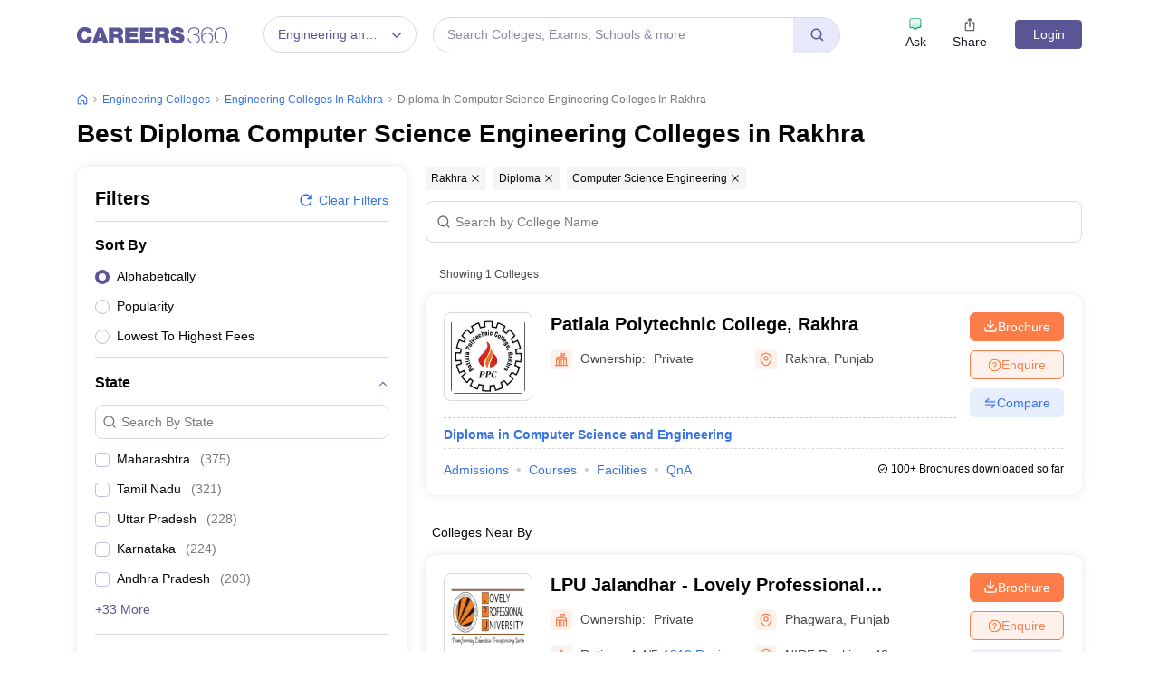

--- FILE ---
content_type: text/html; charset=UTF-8
request_url: https://geolocation-db.com/json/
body_size: 69
content:
{"country_code":"US","country_name":"United States","city":null,"postal":null,"latitude":37.751,"longitude":-97.822,"IPv4":"18.190.157.155","state":null}

--- FILE ---
content_type: text/html; charset=utf-8
request_url: https://www.google.com/recaptcha/api2/aframe
body_size: 183
content:
<!DOCTYPE HTML><html><head><meta http-equiv="content-type" content="text/html; charset=UTF-8"></head><body><script nonce="Ny34watgIA1YtN_XQJflQQ">/** Anti-fraud and anti-abuse applications only. See google.com/recaptcha */ try{var clients={'sodar':'https://pagead2.googlesyndication.com/pagead/sodar?'};window.addEventListener("message",function(a){try{if(a.source===window.parent){var b=JSON.parse(a.data);var c=clients[b['id']];if(c){var d=document.createElement('img');d.src=c+b['params']+'&rc='+(localStorage.getItem("rc::a")?sessionStorage.getItem("rc::b"):"");window.document.body.appendChild(d);sessionStorage.setItem("rc::e",parseInt(sessionStorage.getItem("rc::e")||0)+1);localStorage.setItem("rc::h",'1769631692288');}}}catch(b){}});window.parent.postMessage("_grecaptcha_ready", "*");}catch(b){}</script></body></html>

--- FILE ---
content_type: application/javascript
request_url: https://cnextassets.careers360.com/frontend/_react/pages-colleges-collegeListing.770f4df11f98cba29296.chunk.js
body_size: 15006
content:
"use strict";(self.__LOADABLE_LOADED_CHUNKS__=self.__LOADABLE_LOADED_CHUNKS__||[]).push([["pages-colleges-collegeListing"],{19817:(e,l,t)=>{t.d(l,{A:()=>X});var a=t(37953),n=t(20743),i=t(28876);const o=t.p+"assets/adBanner.jpg",r=t.p+"assets/adBannerWap.jpg";var s,c=t(78083),u=t(69904),d=t(34088),m=t(72745),g=t(26012),v=t(13450),p=t(88494),f=t(16234),_=t(70341),h=t(7923),E=t(65941),b=t(76020),y=t(63020),w=t(38485),L=t(95677),N=t(93370),S=t(29091),k=t(57127),C=t(88741),P=t(74126),F=(t(86219),t(71601)),D=t(62202),A=t(87074),q=t(84359),T=t(95767),O=t(64690),R=t(7258),I=t(83470),j=t(64062),x=t(45531),H=t(15398),G=t(64012),M=t(87331),B=t(11591),V=t(80880);function U(e,l){var t=Object.keys(e);if(Object.getOwnPropertySymbols){var a=Object.getOwnPropertySymbols(e);l&&(a=a.filter(function(l){return Object.getOwnPropertyDescriptor(e,l).enumerable})),t.push.apply(t,a)}return t}function z(e){for(var l=1;l<arguments.length;l++){var t=null!=arguments[l]?arguments[l]:{};l%2?U(Object(t),!0).forEach(function(l){W(e,l,t[l])}):Object.getOwnPropertyDescriptors?Object.defineProperties(e,Object.getOwnPropertyDescriptors(t)):U(Object(t)).forEach(function(l){Object.defineProperty(e,l,Object.getOwnPropertyDescriptor(t,l))})}return e}function W(e,l,t){return(l=function(e){var l=function(e,l){if("object"!=typeof e||!e)return e;var t=e[Symbol.toPrimitive];if(void 0!==t){var a=t.call(e,l||"default");if("object"!=typeof a)return a;throw new TypeError("@@toPrimitive must return a primitive value.")}return("string"===l?String:Number)(e)}(e,"string");return"symbol"==typeof l?l:l+""}(l))in e?Object.defineProperty(e,l,{value:t,enumerable:!0,configurable:!0,writable:!0}):e[l]=t,e}function $(e){var l,t,s,U,W,$,K,X,Q,J,Y,Z,ee,le,te,ae,ne,ie,oe,re,se,ce,ue,de,me,ge,ve,pe,[fe,_e]=(0,a.useState)(!1),[he,Ee]=(0,a.useState)(null!==(l=null===(t=e._querryParams)||void 0===t?void 0:t.q)&&void 0!==l?l:""),be=(0,a.useRef)(),[ye,we]=(0,a.useState)(!1),{loading:Le,collegesList:Ne,collegesSource:Se,error:ke,gallery:Ce,RecommendedCollegesLoading:Pe,brochureRecommendedColleges:Fe,addBuddyEnquireDataResponse:De,stateCities:Ae,faqData:qe}=(0,d.d4)(e=>e.collegeListingDetails),{user:Te,user_error:Oe}=(0,d.d4)(e=>e.userData),[Re,Ie]=(0,a.useState)(e.collegesList),[je,xe]=(0,a.useState)({}),[He,Ge]=(0,a.useState)({}),[Me,Be]=((0,d.d4)(e=>null==e?void 0:e.adbuddyData),(0,a.useState)(!1)),[Ve,Ue]=(0,a.useState)(!1),[ze,We]=(0,a.useState)(!1),[$e,Ke]=(0,a.useState)(e.showSubDomain),[Xe,Qe]=(0,a.useState)(10),[Je,Ye]=(0,a.useState)(""),[Ze,el]=(0,a.useState)(!1),[ll,tl]=(0,a.useState)(!1),al=(0,a.useRef)(null),nl=(0,a.useRef)(null),il=(0,d.wA)(),[ol,rl]=(0,a.useState)(!1),[sl,cl]=(0,a.useState)(30-(null==Re||null===(s=Re.listing)||void 0===s?void 0:s.length)),ul=new D.A,dl=Array.isArray(null==Re?void 0:Re.featured_colleges)?null===(U=[...null==Re?void 0:Re.featured_colleges])||void 0===U?void 0:U.sort((e,l)=>e.position-l.position):[],[ml,gl]=(0,a.useState)(!1),[vl,pl]=(0,a.useState)(!1),fl=(0,N.zy)(),[_l,hl]=(0,a.useState)(null),{_domainName:El,_domain:bl,requestUserAgent:yl,_deviceType:wl}=(0,d.d4)(e=>null==e?void 0:e.serverSideData),[Ll,Nl]=(0,a.useState)(!1),[Sl,kl]=(0,a.useState)("undefined"!=typeof navigator&&null!==(W=navigator)&&void 0!==W&&null!==(W=W.userAgent)&&void 0!==W&&null!==(W=W.toLowerCase())&&void 0!==W&&W.includes("mobile")?"mobile":"desktop"),Cl=(0,d.d4)(e=>{var l;return null==e||null===(l=e.serverSideData)||void 0===l?void 0:l.urlCheckForApp}),{user:Pl}=(0,d.d4)(e=>e.userData),Fl=Cl?"app":"desktop"==Sl?"Web":"Mobile";(0,a.useEffect)(()=>{var l,t,a="undefined"!=typeof window?new URL(window.location.href).origin+new URL(window.location.href).pathname:"";if(null!==(l=e._pageParams)&&void 0!==l&&null!==(l=l.stream)&&void 0!==l&&l.split(",")[0]&&Fl&&(null!=Pl&&null!==(t=Pl.data)&&void 0!==t&&t.id||Oe)){var n,i,o,r={page_type:"facet_pages",domain_id:(null===(n=e._pageParams)||void 0===n||null===(n=n.stream)||void 0===n?void 0:n.split(",")[0])||17,device_type:Fl,entity_url:a,visitor_id:ul.get("user-visitor-key")};if(null!=Pl&&null!==(i=Pl.data)&&void 0!==i&&i.id)r.user_id=(null==Pl||null===(o=Pl.data)||void 0===o?void 0:o.id)||(null==Pl?void 0:Pl.id);il((0,V.tz)(r))}},[null===($=e._pageParams)||void 0===$||null===($=$.stream)||void 0===$?void 0:$.split(",")[0],Fl,null==Pl||null===(K=Pl.data)||void 0===K?void 0:K.id,Oe]);var Dl,Al,[ql,Tl]=(0,a.useState)((Al=[],null!=e&&null!==(Dl=e.collegesFiltersList)&&void 0!==Dl&&Dl.fee&&0===(null==Al?void 0:Al.length)&&f.ll.forEach((l,t)=>{var a,n,i,o,r;0!==t?(null==e||null===(i=e.collegesFiltersList)||void 0===i||null===(i=i.fee)||void 0===i?void 0:i.min)<f.ll[t-1].value&&f.ll[t-1].value<(null==e||null===(o=e.collegesFiltersList)||void 0===o||null===(o=o.fee)||void 0===o?void 0:o.max)&&(void 0===l.value?(l.value=null==e||null===(r=e.collegesFiltersList)||void 0===r||null===(r=r.fee)||void 0===r?void 0:r.max,Al.push(l)):Al.push(l)):null!==(null==e||null===(a=e.collegesFiltersList)||void 0===a||null===(a=a.fee)||void 0===a?void 0:a.min)&&f.ll[0].value>=(null==e||null===(n=e.collegesFiltersList)||void 0===n||null===(n=n.fee)||void 0===n?void 0:n.min)&&Al.push(l)}),Al)),Ol=()=>{var l,t,a={},n=z({},e._querryParams);(Object.keys(e._pageParams).forEach(l=>{var t,i,o,r,s,c,u;"fee"===l?s=null===(c=e._pageParams[l])||void 0===c?void 0:c.split(",").map(e=>e===f.Xh?e:Number(e)):s=null==Array?void 0:Array.from(null===(u=e._pageParams[l])||void 0===u?void 0:u.split(","),Number);var d,m,g="fee"==l?ql:e.collegesFiltersList&&e.collegesFiltersList[l];(a[l]=null==g?void 0:g.filter(e=>{var l;return null===(l=s)||void 0===l?void 0:l.includes(e.id)}),n[l]=null===(t=a[l])||void 0===t||null===(t=t.map(e=>e.id))||void 0===t?void 0:t.join(","),null!==(i=e._querryParams)&&void 0!==i&&i.page)&&(n.page=null===(d=e._querryParams)||void 0===d?void 0:d.page);null!==(o=e._querryParams)&&void 0!==o&&o.fee&&""===n.fee&&(n.fee=null===(m=e._querryParams)||void 0===m?void 0:m.fee);null!==(r=e._querryParams)&&void 0!==r&&r.fee_upto&&(n.fee_upto="1")}),null!==(l=e._querryParams)&&void 0!==l&&l.sort_by||a.sort_by)||(a.sort_by=null===(t=e.collegesFiltersList)||void 0===t||null===(t=t.sort_by)||void 0===t?void 0:t.find(e=>!0===e.is_selected));return[a,n]},[Rl,Il]=(0,a.useState)(Ol()[0]),[jl,xl]=(0,a.useState)(Ol()[1]),Hl=(()=>{var l,t=[];if(Rl)for(var a in Rl){var n,i;if("sort_by"!==a&&"entity_type"!==a&&null!==Rl[a]&&""!==Rl[a])if($e){if((null===(n=Rl[a])||void 0===n?void 0:n.length)>0)for(var o of Rl[a]){var r=z({},o);r.type=a,t.push(r)}}else if("stream"!==a)if((null===(i=Rl[a])||void 0===i?void 0:i.length)>0)for(var s of Rl[a]){var c=z({},s);c.type=a,t.push(c)}}if(null===Rl.fee||0==(null===(l=Rl.fee)||void 0===l?void 0:l.length)){var u,d,m,g="upto "+(0,w.FX)(null===(u=e._querryParams)||void 0===u?void 0:u.fee),v={id:null===(d=e._querryParams)||void 0===d?void 0:d.fee,label:g,value:null===(m=e._querryParams)||void 0===m?void 0:m.fee,type:"fee"};t.push(v)}return t})();(0,a.useEffect)(()=>{if(Ze&&!Te){var l,t,a,n=new Date;if(e.setIsModalOpen(!0),"Brochure"===(null==Ze?void 0:Ze.btnType))(0,w.$m)("Login","login_signup","on-load","college_brochure_"),e.setDestination("".concat(null===(l=window.location)||void 0===l?void 0:l.pathname,"?action=brochure_college_clicked_tuple_").concat(null==Ze?void 0:Ze.college_id,"-college_listing_widget&position=brochure_college_clicked_tuple_").concat(null==Ze?void 0:Ze.college_id,"&ici=college_listing_tuple_college_brochure_").concat(null!==(t=null==El||null===(a=El.split(" "))||void 0===a?void 0:a.join("_"))&&void 0!==t?t:"careers360")),e.setClickLocation("college_brochure");else if("Enquire"===(null==Ze?void 0:Ze.btnType)){var i,o,r;(0,w.$m)("Login","login_signup","on-load","college_enquire_"),e.setDestination("".concat(null===(i=window.location)||void 0===i?void 0:i.pathname,"?action=enquire_").concat(null==Ze?void 0:Ze.college_id,"&position=enquire_college_listing_tuple_").concat(null==Ze?void 0:Ze.college_id,"&ici=college_listing_tuple_college_enquire_").concat(null!==(o=null==El||null===(r=El.split(" "))||void 0===r?void 0:r.join("_"))&&void 0!==o?o:"careers360")),e.setClickLocation("college_enquire")}ul.set("COLLEGE_CTA",Ze,{path:"/",domain:window.location.hostname,expires:new Date(n.setDate(n.getDate()+7)),sameSite:"Lax"})}else if(!Ze&&Te){ul.get("COLLEGE_CTA")&&ul.remove("COLLEGE_CTA",{path:"/",domain:window.location.hostname})}},[Ze]),(0,a.useEffect)(()=>{var e=ul.get("COLLEGE_CTA");Te&&e&&el(e)},[Te]),(0,a.useEffect)(()=>{if(Re){var l,t;il((0,y.xu)());var a=[...null==Re?void 0:Re.listing,...null==Re?void 0:Re.near_by_college];Array.isArray(null==Re?void 0:Re.featured_colleges)&&(a=[...a,...null==Re?void 0:Re.featured_colleges]);var n=[];null===(l=a)||void 0===l||l.forEach(e=>{n.push(e.college_id)});var i={inventory_type:"single_apply_button",entity_type:"college_ranking"};i.college_ids=null==n?void 0:n.join(","),i.multi_check=1,i.adm_domain_id=(null===(t=e._pageParams)||void 0===t||null===(t=t.stream)||void 0===t?void 0:t.split(",")[0])||17,i.utm_source="Article",i.utm_medium="embedded-form",i.action_location="Pos_2sasas";"".concat(e.host,"/inventories")}},[Re]),(0,a.useEffect)(()=>{var e;return kl("undefined"!=typeof navigator&&null!==(e=navigator)&&void 0!==e&&null!==(e=e.userAgent)&&void 0!==e&&null!==(e=e.toLowerCase())&&void 0!==e&&e.includes("mobile")?"mobile":"desktop"),document.addEventListener("click",Gl,!0),()=>{document.removeEventListener("click",Gl,!0)}});var Gl=e=>{if(al.current&&al.current.contains(e.target))return We(!ze);if(nl.current&&!nl.current.contains(e.target)){if(!ml)return We(!1);if(pl(!0),ze){var l=document.getElementById("pop_".concat(ze));if(l){var t,a,n=null==l?void 0:l.getBoundingClientRect(),i=(null==n?void 0:n.top)+(null===(t=window)||void 0===t?void 0:t.pageYOffset)-80;null===(a=window)||void 0===a||a.scrollTo(0,i)}}}};(0,a.useEffect)(()=>{var l;if(e.collegesList&&!Ne)Ie(e.collegesList),cl(30-(null===(l=e.collegesList)||void 0===l||null===(l=l.listing)||void 0===l?void 0:l.length));else if(Ne){var t;Ie(Ne),cl(30-(null==Ne||null===(t=Ne.listing)||void 0===t?void 0:t.length))}},[e.collegesList||Ne]),(0,a.useEffect)(()=>{if(Me&&null!=Se&&Se.source)if("clear"!==Me){var e,l,t=(0,w.AW)(null==Se?void 0:Se.source);null===(e=Object.keys(t))||void 0===e||e.forEach(e=>{var l,a;(null===(l=jl[e])||void 0===l||null===(l=l.split(","))||void 0===l?void 0:l.length)>0&&(jl[e]=null===(a=jl[e])||void 0===a?void 0:a.split(",").filter(l=>l!=t[e]).join(","),null!=jl[e]&&""!=jl[e]||delete jl[e])});var a=(null===(l=Object.entries(jl))||void 0===l?void 0:l.length)>0?"?"+new URLSearchParams(jl).toString():"";window.location.href=window.location.origin+"/"+Se.alias+a}else"clear"===Me&&(window.location.href=window.location.origin+"/"+Se.alias)},[Me&&Se]),(0,a.useEffect)(()=>{var l,t;null===Rl.fee||0==(null===(l=Rl.fee)||void 0===l?void 0:l.length)?Ye(null===(t=e._querryParams)||void 0===t?void 0:t.fee):Ye("")},[]),(0,a.useEffect)(()=>{if(Ae&&_l){var l,t,a,n=z({},e._pageParams),i=z({},jl);i.page&&delete i.page;var o=z({},e._sourceParams),r=null===(l=z({},n))||void 0===l||null===(l=l.city)||void 0===l||null===(l=l.split(","))||void 0===l||null===(l=l.filter(e=>{var l;return!(null!=Ae&&null!==(l=Ae.city_id)&&void 0!==l&&l.includes(parseInt(e)))}))||void 0===l?void 0:l.join(","),s=null===(t=z({},n))||void 0===t||null===(t=t.state)||void 0===t||null===(t=t.split(","))||void 0===t||null===(t=t.filter(e=>e!=(null==Ae?void 0:Ae.state_id[0])))||void 0===t?void 0:t.join(",");if(null!=Ae&&null!==(a=Ae.city_id)&&void 0!==a&&a.includes(parseInt(null==o?void 0:o.city))){var c=z({},_l);c.name="city";var u={id:parseInt(o.city)};c.option=u;var d=z(z({},i),{},{state:""===s?void 0:s,city:""===r?void 0:r});d.state||delete d.state,Bl(c,z(z({},n),{},{state:""===s?void 0:s,city:""===r?void 0:r}),d)}else if(""===r||void 0===r){var m=z({},i);delete m.city,Bl(_l,z(z({},n),{},{city:void 0}),m)}else Bl(_l,z(z({},n),{},{city:r}),z(z({},i),{},{city:r}))}},[Ae&&_l]),(0,a.useEffect)(()=>{if(null!=fl&&fl.search&&jl){var l,t,a,n=(0,w.BK)(null==fl||null===(l=fl.search)||void 0===l?void 0:l.replace("?","/")),i=z({},e._querryParams);null!=n&&n.ici&&null!=n&&n.icn&&null!=n&&n.inline_type&&(i=z(z({},e._querryParams),{},{ici:null==n?void 0:n.ici,icn:null==n?void 0:n.icn,inline_type:null==n?void 0:n.inline_type}));var o={},r=z({},e._sourceParams);null===(t=Object.keys(jl))||void 0===t||t.forEach(e=>{var l;(null!=jl&&jl[e]&&(o[e]=jl[e]),""!==r[e]&&o[e])&&(o[e]=null===(l=o[e])||void 0===l||null===(l=l.split(","))||void 0===l||null===(l=l.filter(l=>l!==r[e]))||void 0===l?void 0:l.join(","),""===o[e]&&delete o[e])}),null===(a=Object.keys(i))||void 0===a||a.forEach(e=>{var l,t;null!==f.iV&&void 0!==f.iV&&f.iV.find(l=>(null==l?void 0:l.value)!==e)&&"sort_by"!==e&&("undefined"!=(null===(l=i)||void 0===l?void 0:l[e])&&(o[e]=null===(t=i)||void 0===t?void 0:t[e]))}),null!=jl&&jl.fee_upto&&(o.fee_upto=1),window.history.replaceState(null==fl?void 0:fl.pathname,"",(null==fl?void 0:fl.pathname)+"?"+new URLSearchParams(o).toString())}},[]);var Ml=(0,a.useMemo)(()=>(0,w.sg)(l=>{var t=()=>{il((0,y.MJ)()),Ee(l);var{_querryParams:t,_pageParams:a}=e,n=z({},t);null==n||delete n.sort_by;var i="".concat(window.location.origin).concat(window.location.pathname),o=new URLSearchParams(n).toString()?"".concat(i,"?").concat(new URLSearchParams(n)):i,r=z(z({},a),{},{url:o,q:l});(""===l||(null==l?void 0:l.length)>2)&&il((0,y.DP)(r)),Nl(!0),(0,w.$m)("College listing Search","college listing search",""!==l?"click":"cross","colleges-listing-search")};"requestIdleCallback"in window?requestIdleCallback(t,{timeout:200}):setTimeout(t,50)},1e3),[il,e._querryParams,e._pageParams,Ee,Nl,w.$m]);(0,a.useEffect)(()=>{if(Ll){for(var l,t,a,n,i,o=null==Te||null===(l=Te.data)||void 0===l?void 0:l.id,r=[],s=null==Ne||null===(t=Ne.listing)||void 0===t?void 0:t.length,c=0;c<s;c++){var u;r.push(null==Ne||null===(u=Ne.listing[c])||void 0===u?void 0:u.college_id)}r=null!==(a=r)&&void 0!==a&&a.length?null===(n=r)||void 0===n?void 0:n.toString():"",null!=Ne&&null!==(i=Ne.listing)&&void 0!==i&&i.length&&il((0,O.Lf)(z(z({},o&&{uid:o}),{},{entity_type:"college",utm_source:"College Listing",i_utm_source:"College Listing",adm_domain_id:e.subDomainId,domain:e.subDomain,entity_type:"college_ranking",college_ids:r,utm_medium:"College Tuple",inventory_type:"single_apply_button",action_location:"Listing",featured:1})))}return()=>{il((0,R.lR)())}},[Ne]);var Bl=(l,t,a)=>{var n=z({},e._sourceParams),i=null!=t?t:z({},e._pageParams),o=null!=a?a:z({},jl);if(o.page&&delete o.page,n[l.name]&&n[l.name]==l.option.id){var r,s;i[l.name]=null===(r=i[l.name])||void 0===r||null===(r=r.split(","))||void 0===r||null===(r=r.filter(e=>e!=l.option.id))||void 0===r?void 0:r.join(","),o[l.name]=null===(s=o[l.name])||void 0===s||null===(s=s.split(","))||void 0===s||null===(s=s.filter(e=>parseInt(e)!=l.option.id))||void 0===s?void 0:s.join(),delete i.sort_by,Object.keys(n).forEach(e=>{var l;n[e]=void 0===i[e]?"":null===(l=i[e])||void 0===l?void 0:l.split(",")[0]});var c={url:window.location.href.split("colleges/")[0]+"colleges/"+new URLSearchParams(n).toString(),type:"source",page:"facet"};"www"===bl&&(c.stream="18"),xl(o),il((0,y.ms)(c)),Be(!0)}else{var u,d,m;o[l.name]=null===(u=o[l.name])||void 0===u||null===(u=u.split(","))||void 0===u||null===(u=u.filter(e=>parseInt(e)!=l.option.id))||void 0===u?void 0:u.join(),null===(d=Object.keys(o))||void 0===d||d.forEach(e=>{""==o[e]&&delete o[e]});var g=(null===(m=Object.entries(o))||void 0===m?void 0:m.length)>0?"?"+new URLSearchParams(o).toString():"";window.location.href=window.location.origin+window.location.pathname+g}},Vl=(l,t,a,n)=>{var i,o;null!=a&&a.name&&(null===(i=dataLayer)||void 0===i||i.push({event:"frfilter",filterType:null==a?void 0:a.name,filterValue:(null==t||null===(o=t[0])||void 0===o?void 0:o.label)||(null==t?void 0:t.label),pageName:"Facet Page",sectionName:"filter_section"}));if(n)(l=>{var t,a=z({},e._pageParams);delete a.stream,delete a.sort_by;var n=(null===(t=Object.entries(a))||void 0===t?void 0:t.length)>0?"?"+new URLSearchParams(a).toString():"";window.location.href=l.listingUrl+n})(t);else if(rl(!0),window.scrollTo({top:50,behavior:"smooth"}),"Clear"!==l&&(0,w.$m)("Values of facet","college-listing",a.name,t.value||a.option.value),"Clear"===l)(()=>{var l=z({},e._sourceParams),t=z({},e._pageParams);Object.keys(t).forEach(e=>{"stream"!==e&&"entity_type"!==e&&delete t[e],t.entity_type&&delete t.stream}),Object.keys(l).forEach(e=>{void 0===t[e]&&(l[e]="")});var a={url:window.location.href.split("colleges/")[0]+"colleges/"+new URLSearchParams(l).toString(),type:"source",page:"facet"};"www"===bl&&(a.stream="18"),il((0,y.ms)(a)),Be("clear")})();else if(null==a.option)((l,t)=>{var a=z({},jl);t.fee_upto?a.fee_upto=1:"fee"===(null==l?void 0:l.name)&&delete a.fee_upto,a.page&&delete a.page;var n=z({},e._sourceParams);if(a[l.name]==t.id)delete a[l.name];else if(void 0!==n[l.name]&&""!==n[l.name]){n[l.name]=t.id,delete a[l.name];var i={url:window.location.href.split("colleges/")[0]+"colleges/"+new URLSearchParams(n).toString(),type:"source",page:"facet"};"www"===bl&&(i.stream="18"),xl(a),il((0,y.ms)(i)),Be(!0)}else a[l.name]=t.id;if(new URLSearchParams(a).toString()){var o=window.location.pathname+"?"+new URLSearchParams(a).toString();window.location.href=window.location.origin+o}else window.location.href=window.location.origin+window.location.pathname})(a,t);else if("select-option"===a.action)(e=>{var l=z({},jl);l.page&&delete l.page,l[e.name]=void 0===l[e.name]||""===l[e.name]?e.option.id:l[e.name]+","+e.option.id;var t=window.location.pathname+"?"+new URLSearchParams(l).toString();window.location.href=window.location.origin+t})(a);else{var r;if("state"===a.name)il((0,y.Gd)({state:null==a||null===(r=a.option)||void 0===r?void 0:r.id})),hl(a);else Bl(a)}},Ul=l=>{var t,o,r=Math.floor((null==Re||null===(t=Re.listing)||void 0===t?void 0:t.length)/4);(null==Re||null===(o=Re.listing)||void 0===o?void 0:o.length)%4==0&&r>0&&(r-=1),r=Math.min(r,6);var s=Object.values((null==Re?void 0:Re.inline_filters)||{}).filter(e=>Array.isArray(e)&&e.length>0).length,c=4*Math.min(r,s);return a.createElement(a.Fragment,null,null==l?void 0:l.map((t,o)=>{var r,s,u,d,m,g,v,p;return a.createElement("div",{key:o,id:"college-list"},(e=>{if(e>0&&e/4===Math.floor(e/4)){var l=null===f.W4||void 0===f.W4?void 0:f.W4.filter(e=>{var l;return null==Re||null===(l=Re.inline_filters)||void 0===l?void 0:l[e.value]}),t=l[e/4-1]&&l[e/4-1],n=null==Re?void 0:Re.inline_filters[null==t?void 0:t.value];if((null==n?void 0:n.length)>0)return a.createElement(i.A,{inlineFilterList:n,title:null==t?void 0:t.label,popupValue:null==t?void 0:t.value,setFilterPopup:We,icn:"college_list_page",ici:"college_list_inline_filter",filterClassName:"college-filter-block",pageName:"Facet Page"})}})(o),a.createElement(n.A,{collegeDetails:t,key:o,count:o,isCollegeList:e.isCollegeList,setbrochureopen:el,setShowGallery:we,deviceType:e.deviceType,addBuddyData:De,host:e.host,adm_domain_id:(null===(r=e._pageParams)||void 0===r||null===(r=r.stream)||void 0===r?void 0:r.split(",")[0])||17}),4==o&&a.createElement(B.A,{device:Cl?"app":"desktop"==Sl?"Web":"Mobile",domainId:(null===(s=e._pageParams)||void 0===s||null===(s=s.stream)||void 0===s?void 0:s.split(",")[0])||17,setIsModalOpen:e.setIsModalOpen,login:e.isModalOpen,destination:e.destination,clickLocation:e.clickLocation,setClickLocation:l=>e.setClickLocation(l),setDestination:l=>e.setDestination(l),limit:5,offset:0,page_type:"facet_pages"}),o===c&&c>1&&4!=c&&a.createElement(B.A,{device:Cl?"app":"desktop"==Sl?"Web":"Mobile",domainId:(null===(u=e._pageParams)||void 0===u||null===(u=u.stream)||void 0===u?void 0:u.split(",")[0])||17,setIsModalOpen:e.setIsModalOpen,login:e.isModalOpen,destination:e.destination,clickLocation:e.clickLocation,setClickLocation:l=>e.setClickLocation(l),setDestination:l=>e.setDestination(l),limit:5,offset:5,page_type:"facet_pages"}),l.length>9&&(null===(d=e.seoTags)||void 0===d?void 0:d.description)&&!((null===(m=e._querryParams)||void 0===m?void 0:m.page)>1)&&!yl&&(2===o||o>2&&(o-2)%4==0)&&(null==qe||null===(g=qe.faqs_tuple_block)||void 0===g||null===(g=g[Math.floor((o-2)/4)])||void 0===g?void 0:g.length)&&a.createElement("div",{className:"faq_padd_right"},a.createElement(H.A,{icon:G,heading:"Commonly Asked Questions",data:(null==qe||null===(v=qe.faqs_tuple_block)||void 0===v?void 0:v[Math.floor((o-2)/4)])||[],subHeading:null==e||null===(p=e.seoTags)||void 0===p?void 0:p.h1_tag})))}))},zl=()=>a.createElement(a.Fragment,null,a.createElement("span",{className:"search_icon"},a.createElement(_.CKj,null)),a.createElement("input",{ref:be,type:"text",name:"search-form",id:"search-form",className:"search_input",placeholder:"Search by College Name",value:he,onChange:e=>{Ee(e.target.value),Ml(e.target.value)}}),he&&a.createElement("button",{className:"clear-button",onClick:()=>{Ee(""),Ml(""),be.current&&(be.current.value="")},"aria-label":"Clear search"},a.createElement(p.j55,null))),[Wl,$l]=(0,a.useState)(""),{coursesList:Kl}=(0,d.d4)(e=>null==e?void 0:e.collegeListingDetails);(0,a.useEffect)(()=>{Kl&&He&&(null==Kl||Kl.map(e=>{var l,t=null===(l=e.options)||void 0===l?void 0:l.filter(e=>e===He);(null==t?void 0:t.length)>0&&$l(null==e?void 0:e.label)}))},[He]);var Xl=((null==Re||null===(X=Re.listing)||void 0===X?void 0:X.length)>0||(null==Re||null===(Q=Re.near_by_college)||void 0===Q?void 0:Q.length)>0)&&(null==Re||null===(J=Re.pagination)||void 0===J?void 0:J.total_page)>1,Ql=(0,d.d4)(e=>{var l;return null==e||null===(l=e.commonData)||void 0===l?void 0:l.hideFloaterIcons});return a.createElement("div",{className:"".concat(ol?"pe-none opacity-50":void 0)},ol&&a.createElement(A.A,null),a.createElement(b.A,null,"www"==bl&&"dehradun-colleges-fctp"==(null==fl||null===(Y=fl.pathname)||void 0===Y?void 0:Y.split("/")[2])&&a.createElement(a.Fragment,null,a.createElement("div",{className:"adbuddy_banner_dehradun_wap"},a.createElement("a",{href:"https://admission.dolphininstitute.in/?utm_source=careers360",target:"_blank"},a.createElement("img",{src:r,alt:"banner.jpg"}))),a.createElement("div",{className:"adbuddy_banner_dehradun"},a.createElement("a",{href:"https://admission.dolphininstitute.in/?utm_source=careers360",target:"_blank"},a.createElement("img",{src:o,alt:"banner.jpg"})))),a.createElement("div",{className:"common_shadow header_content_part"},a.createElement(g.A,{breadcrumbDetails:null===(Z=e.seoTags)||void 0===Z?void 0:Z.breadcrumb}),(null===(ee=e.seoTags)||void 0===ee?void 0:ee.h1_tag)&&a.createElement(m.A,{description:null===(le=e.seoTags)||void 0===le?void 0:le.description,querryParams:e._querryParams,h1:null===(te=e.seoTags)||void 0===te?void 0:te.h1_tag,requestUserAgent:yl,seoTags:e.seoTags}))),yl&&a.createElement("div",{style:{minHeight:"400px"}}),!yl&&(null==dl?void 0:dl.length)>0&&a.createElement(v.A,{featuredColleges:dl,addBuddyData:De,adm_domain_id:(null===(ae=e._pageParams)||void 0===ae||null===(ae=ae.stream)||void 0===ae?void 0:ae.split(",")[0])||17,setbrochureopen:el,host:e.host,pageType:"College Listing",pageName:"Facet Page"}),a.createElement(b.A,null,a.createElement("div",{className:"search_wrapper".concat(" ","search_block"," d-block d-md-none")},zl())),a.createElement("div",{id:"card_tuples"},a.createElement(b.A,null,a.createElement(h.A,{className:"justify-content-center"},a.createElement(E.A,{lg:4,className:"d-none d-lg-block desktop_left_side"},e.collegesFiltersList&&Rl&&a.createElement(u.A,{collegeFacetParams:!0,onSubmit:Vl,initialValues:Rl,collegesFiltersList:e.collegesFiltersList,showSubDomain:$e,feeFilterList:ql,feeInputValue:Je,setFeeInputValue:Ye,filterPopup:ze,setFilterPopup:We,setfilterPopupChanges:gl,showPopupAfterScroll:vl,triggerRef:al,nodeRef:nl,setShowPopupAfterScroll:pl}),a.createElement(q.A,{dfp:f.i5.collegePredictor})),a.createElement(E.A,{lg:9,className:"desktop_right_side college-listing-cloud-card"},a.createElement(T.A,{cloudTags:Hl,paramData:z({},e._pageParams),querryParam:z({},jl),sourceParam:z({},e._sourceParams),setFilterClickLoader:rl}),a.createElement("div",{className:"search_wrapper".concat(" ","search_block"," d-none d-md-block")},zl()),null!=Re&&Re.total_records?a.createElement(b.A,null,a.createElement("div",{className:"total-no-of-colleges"},a.createElement("span",{className:""},"Showing ",Re.total_records," Colleges"))):a.createElement(a.Fragment,null),Le?a.createElement(S.A,null):a.createElement(a.Fragment,null,Ul(null==Re?void 0:Re.listing),(null==Re||null===(ne=Re.near_by_college)||void 0===ne?void 0:ne.length)>0&&a.createElement("div",{className:"bg-secondary text-white p-2 mb-2 mt-2"}," ","Colleges Near By"," "),Ul(null==Re||null===(ie=Re.near_by_college)||void 0===ie?void 0:ie.slice(0,sl)),(!Re||0===(null==Re||null===(oe=Re.listing)||void 0===oe?void 0:oe.length)&&0===(null==Re||null===(re=Re.near_by_college)||void 0===re?void 0:re.length))&&a.createElement("div",{className:"no-result"},a.createElement("div",{className:"no-result-wrapper"},a.createElement(j.LazyLoadImage,{className:"no-result-image",quality:100,src:x,alt:"No data found",width:257,height:160})),a.createElement("div",{className:"no-data-found"},a.createElement("h1",null,"No Colleges Found"),a.createElement("p",null,"Check your spelling and try again or apply different filters")))),a.createElement("div",{className:"college-ranking-pagination-wrapper"},a.createElement("div",{className:"".concat(Xl?"college-ranking-pagination-content":"college-ranking-pagination-nocontent"," ")},Xl&&a.createElement("div",{className:"mb-3 ".concat(null!=Re&&null!==(se=Re.pagination)&&void 0!==se&&se.prev_page?"college-ranking-pagination":"college-ranking-pagination-next"," ")},a.createElement(I.A,{pageName:"college",pageType:"Facet Page",currentPage:null==Re||null===(ce=Re.pagination)||void 0===ce?void 0:ce.current_page,totalPage:null==Re||null===(ue=Re.pagination)||void 0===ue?void 0:ue.total_page,next:!(null==Re||null===(de=Re.pagination)||void 0===de||!de.next_page),previous:!(null==Re||null===(me=Re.pagination)||void 0===me||!me.prev_page),searchInputValue:he})),((null==Re||null===(ge=Re.listing)||void 0===ge?void 0:ge.length)>0||(null==Re||null===(ve=Re.near_by_college)||void 0===ve?void 0:ve.length)>0)&&a.createElement("div",{className:"show_data_block-pages mb-3",onClick:()=>{dataLayer.push({event:"showtable",pageName:"Facet Page"}),_e(!0)},style:Xl?{}:{left:"50%",transform:"translateX(-50%)",right:"unset"}},a.createElement("div",{className:"show_data_inner"},a.createElement(j.LazyLoadImage,{className:"table-con",src:M,alt:"TableIcon",width:16,height:16}),a.createElement("span",null,"Show Data in Table"))))),fe&&a.createElement(c.A,{deviceType:e.deviceType,setOpen:_e,open:fe,columns:[{label:"Institute Name",value:"displayName"},{label:"Fees",value:"flagship_fee"}],collegesList:null==Re?void 0:Re.listing.concat(null==Re?void 0:Re.near_by_college)}),"mobile"==e.deviceType&&!Ql&&a.createElement(a.Fragment,null,a.createElement(k.A,{initialValues:Rl,collegesFiltersList:e.collegesFiltersList,showSubDomain:$e,filteredList:Hl,products:null==Re?void 0:Re.total_records,deviceType:e.deviceType,feeFilterList:ql,feeInputValue:Je,setFeeInputValue:Ye,filterPopup:ze,setFilterPopup:We,triggerRef:al,nodeRef:nl,sortingOptions:null===(pe=e.collegesFiltersList)||void 0===pe?void 0:pe.sort_by,onSubmit:Vl,setSortpop:Ue,Sortpop:Ve,pathQuery:jl})),a.createElement("div",{className:Ve||ze?"fade_in":void 0}))),a.createElement(F.A,null))),Ze&&Te&&a.createElement(L.A,{brochureopen:Ze,setbrochureopen:el,setShowRecommendedColleges:tl,gaCtaForBrochure:"Download Brochure",gaCategoryForBrochure:"brochure",gaLabelForBrochure:"college_listing_tuple",gaCtaForEnquire:"Enquire",gaCategoryForEnquire:"College Enquire",setBrochureCourse:Ge,setBrochureCourseName:xe,gaLabelForEnquire:null!=Ze&&Ze.featured?"featured_college_block":"college_listing_tuple"}),ll&&(null==Fe?void 0:Fe.length)>0&&a.createElement(C.A,{showRecommendedColleges:ll,setShowRecommendedColleges:tl,setbrochureopen:el,brochureopen:Ze,brochureCourse:He,brochureCourseName:je,collegeLabel:Wl}),!Pe&&ll&&0===(null==Fe?void 0:Fe.length)&&a.createElement(P.A,{showRecommendedColleges:ll,setShowRecommendedColleges:tl,collegeLabel:Wl,brochureCourse:He,brochureCourseName:je}))}e=t.hmd(e),(s="undefined"!=typeof reactHotLoaderGlobal?reactHotLoaderGlobal.enterModule:void 0)&&s(e),("undefined"!=typeof reactHotLoaderGlobal?reactHotLoaderGlobal.default.signature:function(e){return e})($,'useState{[open, setOpen](false)}\nuseState{[searchByName, setSearchByName](props._querryParams?.q ?? "")}\nuseRef{searchInputRef}\nuseState{[showGallery, setShowGallery](false)}\nuseSelector{{\n    loading,\n    collegesList,\n    collegesSource,\n    error,\n    gallery,\n    RecommendedCollegesLoading,\n    brochureRecommendedColleges,\n    addBuddyEnquireDataResponse,\n    stateCities,\n    faqData,\n  }}\nuseSelector{{ user,user_error }}\nuseState{[collegetuplesList, setCollegetuplesList](props.collegesList)}\nuseState{[brochureCourseName, setBrochureCourseName]({})}\nuseState{[brochureCourse, setBrochureCourse]({})}\nuseSelector{adbuddyData}\nuseState{[clearFilter, setClearFilter](false)}\nuseState{[Sortpop, setSortpop](false)}\nuseState{[filterPopup, setFilterPopup](false)}\nuseState{[showSubDomain, setShowSubDomain](props.showSubDomain)}\nuseState{[filteredItemsToShow, setFilteredItemsToShow](10)}\nuseState{[feeInputValue, setFeeInputValue]("")}\nuseState{[brochureopen, setbrochureopen](false)}\nuseState{[showRecommendedColleges, setShowRecommendedColleges](false)}\nuseRef{triggerRef}\nuseRef{nodeRef}\nuseDispatch{dispatch}\nuseState{[filterClickLoader, setFilterClickLoader](false)}\nuseState{[nearbyCollegesLength, setNearbyCollegesLength](30 - collegetuplesList?.listing?.length)}\nuseState{[filterPopupChanges, setfilterPopupChanges](false)}\nuseState{[showPopupAfterScroll, setShowPopupAfterScroll](false)}\nuseLocation{location}\nuseState{[deselectedState, setDeselectedState](null)}\nuseSelector{{ _domainName, _domain ,requestUserAgent, _deviceType:deviceTypeServer}}\nuseState{[isSearchingList, setIsSearchingList](false)}\nuseState{[deviceType, setDeviceType](typeof navigator !== `undefined` &&\n      navigator?.userAgent?.toLowerCase()?.includes("mobile")\n      ? "mobile"\n      : "desktop")}\nuseSelector{urlCheckForApp}\nuseSelector{{ user: _user}}\nuseEffect{}\nuseState{[feeFilterList, setFeeFilterList](createFeeFilterList())}\nuseState{[initialValues, setInitialValues](createFilterValues()[0])}\nuseState{[pathQuery, setPathQuery](createFilterValues()[1])}\nuseEffect{}\nuseEffect{}\nuseEffect{}\nuseEffect{}\nuseEffect{}\nuseEffect{}\nuseEffect{}\nuseEffect{}\nuseEffect{}\nuseMemo{onSearch}\nuseEffect{}\nuseState{[collegeLabel, setCollegeLabel]("")}\nuseSelector{{coursesList}}\nuseEffect{}\nuseSelector{hideMobileFilter}',()=>[d.d4,d.d4,d.d4,d.wA,N.zy,d.d4,d.d4,d.d4,d.d4,d.d4]);var K=$;const X=K;var Q,J;(Q="undefined"!=typeof reactHotLoaderGlobal?reactHotLoaderGlobal.default:void 0)&&(Q.register($,"CollegeListing","/home/ubuntu/main/cnext-frontend/src/client/components/colleges/collegeListing/home.js"),Q.register(K,"default","/home/ubuntu/main/cnext-frontend/src/client/components/colleges/collegeListing/home.js")),(J="undefined"!=typeof reactHotLoaderGlobal?reactHotLoaderGlobal.leaveModule:void 0)&&J(e)},20743:(e,l,t)=>{t.d(l,{A:()=>S});var a=t(37953),n=(t(46083),t(6326),t(34088)),i=t(86219),o=t(16234),r=t(38485),s=t(64062),c=t(64e3),u=t(70341);const d=t.p+"assets/location-icon.png";var m=t(5941),g=t(62774),v=t(13055),p=t(64142),f=t(88061);const _=t.p+"assets/college-logo.png";var h,E=t(33364),b=t(85312),y=t(56281),w=t(17339);function L(e){var l,t,h,L,N,S,k,C,P,[F,D]=(0,a.useState)(!1),[A,q]=(0,a.useState)("mobile"),T=l=>{var{src:t,alt:n,width:i,height:o,quality:r,className:c}=l;return e.count<3?a.createElement("img",{src:t,alt:n,width:i,height:o,className:c}):a.createElement(s.LazyLoadImage,{quality:r||100,src:t,alt:n,width:i,height:o,className:c})};(0,a.useEffect)(()=>{var e;q("undefined"!=typeof navigator&&null!==(e=navigator)&&void 0!==e&&null!==(e=e.userAgent)&&void 0!==e&&null!==(e=e.toLowerCase())&&void 0!==e&&e.includes("mobile")?"mobile":"desktop")});var O=(0,n.d4)(e=>{var l;return null==e||null===(l=e.serverSideData)||void 0===l?void 0:l._host})+"/",R="https://www."+(null==O?void 0:O.split(".")[1])+"."+(null==O?void 0:O.split(".")[2]),I=(0,n.d4)(e=>null==e?void 0:e.adbuddyData),{displayName:j,college_id:x,short_name:H,college_image:G,city:M,state:B,ownership:V,nirf_ranking:U,rank_360:z,degree_1:W,degree_2:$,flagship_fee:K,rating:X,total_review:Q,course:J,course_url:Y,important_link:Z,featured_flag:ee,exams:le,overview_url:te,brochure_count:ae,logo:ne}=e.collegeDetails,ie=(0,n.wA)(),{_pageParams:oe}=(0,n.d4)(e=>null==e?void 0:e.serverSideData),re=(0,a.useCallback)((l,t)=>{"Brochure"===l?window.dataLayer.push({event:"anyctaclick",ctaType:"Transactional",ctaText:"Brochure",pageType:"Facet page",collegeName:t,collegeId:x}):window.dataLayer.push({event:"anyctaclick",ctaType:"Transactional",ctaText:"Enquire",pageType:"Facet page",collegeName:t,collegeId:x});var a;a=()=>{e.setbrochureopen({college_id:x,btnType:l}),"Enquire"===l?(0,r.$m)("Enquire","College Enquire","college-enquire-click","college_listing_tuple"):(0,r.$m)("Download Brochure","brochure","download-brochure-click","college_listing_tuple")},"requestIdleCallback"in window?requestIdleCallback(a,{timeout:200}):setTimeout(a,50)},[e,x]),se=(0,n.d4)(e=>{var l;return null==e||null===(l=e.userData)||void 0===l?void 0:l.user}),ce=(0,a.useCallback)((l,t)=>{var a;a=()=>{var a;if(null!=se&&null!==(a=se.data)&&void 0!==a&&a.id&&e.isCollegeList){var n,i={};i.college_id=l,i.uid=null==se||null===(n=se.data)||void 0===n?void 0:n.id,i.action=t,ie((0,c.TS)(i))}},"requestIdleCallback"in window?requestIdleCallback(a,{timeout:200}):setTimeout(a,50)},[ie,e.isCollegeList,se]),ue=e=>{window.dataLayer.push({event:"cnameclick",collegeName:e,pageName:"Facet Page",collegeId:x,sectionName:"tuple_section"})};return a.createElement(a.Fragment,null,a.createElement("div",{className:"card_block","data-test-id":"college-listing-tuple"},a.createElement("div",{className:"tupple"},"mobile"===A&&a.createElement("h3",{className:"college_name d-md-none",title:"".concat(j),"data-testid":"college_name",onClick:()=>ue(j)},a.createElement("a",{href:R+te},j)),a.createElement("div",{className:"facet-tuple-inner-container"},a.createElement("div",{className:"left_side_tupple w-100 listing-facet-tupple"},a.createElement("div",{className:"tupple_top_block"},a.createElement("div",{className:"image_block"},ee&&a.createElement("div",{className:"featured_tag"},"FEATURED"),a.createElement("a",{href:"".concat(R).concat(te,"?gallery=true")},null!==ne?e.count>3?a.createElement(s.LazyLoadImage,{className:"border_radius5",quality:100,src:ne,alt:H}):a.createElement("img",{className:"border_radius5",src:ne,alt:H}):e.count>3?a.createElement(s.LazyLoadImage,{className:"border_radius5",quality:100,src:_,alt:H}):a.createElement("img",{className:"border_radius5",src:_,alt:H}))),a.createElement("div",{className:"content_block d-block d-lg-none"},a.createElement("span",null,a.createElement("div",{className:"wrapper-img"},a.createElement(T,{quality:100,src:m,alt:"ownership",width:24,height:24})),a.createElement("p",{className:"college-listing"}," Ownership: "),a.createElement("p",{className:"college-listing-rating"}," ","Public/Government"==V?"Public/Govt":V)),a.createElement("br",null),a.createElement("span",null,a.createElement("div",{className:"wrapper-img"}," ",a.createElement(T,{quality:100,src:d,alt:"Location",width:24,height:24})," "),a.createElement("p",{className:"college-listing"}," ",M,", ",B," ")),a.createElement("br",null),a.createElement("div",{className:"block_border college-listing-wrapper"},X&&a.createElement("span",{className:"star_text"},a.createElement("div",{className:"wrapper-img"},"  ",a.createElement(T,{quality:100,src:g,alt:"rating",width:24,height:24})),a.createElement("p",{className:"college-listing"}," Rating: "),a.createElement("b",{className:"college-listing-rating"},X)),Z&&Q&&a.createElement("span",{className:"review_text"},a.createElement("a",{href:R+(null==Z?void 0:Z.review)},Q)))),a.createElement("div",{className:"tupple_right_block d-none d-lg-block"},a.createElement("h3",{className:"college_name",title:"".concat(j),"data-testid":"college_name",onClick:()=>ue(j)},a.createElement("a",{href:R+te},j)),a.createElement("div",{className:"content_block d-none d-lg-block d-lg-flex flex-row justify-content-between"},a.createElement("div",{className:"college-listing-wrapper-list"},a.createElement("span",null,a.createElement("div",{className:"wrapper-img"},a.createElement(T,{src:m,alt:"ownership",width:24,height:24})),a.createElement("p",{className:"college-listing"}," Ownership: "),a.createElement("p",{className:"college-listing-rating"}," ","Public/Government"==V?"Public/Govt":V)),a.createElement("span",null,a.createElement("div",{className:"wrapper-img"}," ",a.createElement(T,{quality:100,src:d,alt:"Location",width:24,height:24})),a.createElement("p",{className:"college-listing"}," ",M,", ",B," ")),X&&a.createElement("span",{className:"star_text"},a.createElement("div",{className:"wrapper-img"},a.createElement(T,{quality:100,src:g,alt:"rating",width:24,height:24})),a.createElement("p",{className:"college-listing"}," Rating: "),a.createElement("b",{className:"college-listing-rating"},X),Z&&Q&&a.createElement("a",{href:R+(null==Z?void 0:Z.review)},Q)),2==(null==oe?void 0:oe.sort_by)?a.createElement(a.Fragment,null,z&&a.createElement("span",null,a.createElement("div",{className:"wrapper-img"},a.createElement(T,{quality:100,src:f,alt:"rating",width:24,height:24})),a.createElement("p",{className:"college-listing"}," Careers360"),isNaN(z)?a.createElement("p",{className:"college-listing-rating"}," Rating"):a.createElement("p",{className:"college-listing-rating"}," Ranking"),":"," ",a.createElement("b",{className:"college-listing-rating"},z)),U&&a.createElement("span",null,a.createElement("div",{className:"wrapper-img"},a.createElement(T,{quality:100,src:p,alt:"NIRF",width:24,height:24})),a.createElement("p",{className:"college-listing-rating"}," NIRF Ranking:"),a.createElement("b",{className:"college-listing-rating"},U))):a.createElement(a.Fragment,null,U&&a.createElement("span",null,a.createElement("div",{className:"wrapper-img"},a.createElement(T,{quality:100,src:p,alt:"NIRF",width:24,height:24})),a.createElement("p",{className:"college-listing-rating"}," NIRF Ranking:"),a.createElement("b",{className:"college-listing-rating"},U)),z&&a.createElement("span",null,a.createElement("div",{className:"wrapper-img"},a.createElement(T,{quality:100,src:f,alt:"rating",width:24,height:24})),a.createElement("p",{className:"college-listing"}," Careers360"),isNaN(z)?a.createElement("p",{className:"college-listing-rating"}," Rating"):a.createElement("p",{className:"college-listing-rating"}," Ranking"),":"," ",a.createElement("b",{className:"college-listing-rating"},z))))),(U||z)&&a.createElement("div",{className:"ranking_strip"}))),(U||z)&&a.createElement("div",{className:"ranking_strip d-lg-none"},2==(null==oe?void 0:oe.sort_by)?a.createElement(a.Fragment,null,z&&a.createElement("span",null,a.createElement("div",{className:"wrapper-img"},a.createElement(T,{quality:100,src:f,alt:"NIRF",width:24,height:24})),a.createElement("p",{className:"college-listing"},"Careers360"),isNaN(z)?a.createElement("p",{className:"college-listing-rating"}," Rating"):a.createElement("p",{className:"college-listing-rating"}," Ranking"),": ",a.createElement("b",{className:"college-listing-rating"},z)),U&&a.createElement("span",null,a.createElement("div",{className:"wrapper-img"},a.createElement(T,{quality:100,src:p,alt:"NIRF",width:20,height:20})),a.createElement("p",{className:"college-listing"}," NIRF Ranking:")," ",a.createElement("b",{className:"college-listing-rating"},U))):a.createElement(a.Fragment,null,U&&a.createElement("span",null,"desktop"===A&&a.createElement("div",{className:"wrapper-img"},a.createElement(T,{quality:100,src:p,alt:"NIRF",width:20,height:20})),a.createElement("p",{className:"college-listing"}," NIRF Ranking:")," ",a.createElement("b",{className:"college-listing-rating"},U)),z&&a.createElement("span",null,a.createElement("div",{className:"wrapper-img"},a.createElement(T,{quality:100,src:f,alt:"NIRF",width:24,height:24})),a.createElement("p",{className:"college-listing"},"Careers360"),isNaN(z)?a.createElement("p",{className:"college-listing-rating"}," Rating"):a.createElement("p",{className:"college-listing-rating"}," Ranking"),": ",a.createElement("b",{className:"college-listing-rating"},z)))),a.createElement("div",{className:"tupple_bottom_block"},J&&Y&&a.createElement("a",{className:"general_text",href:R+Y},J),((null==le?void 0:le.length)>0||K||!Array.isArray(W)||!Array.isArray($))&&a.createElement("div",{className:"snippet_block"},a.createElement("ul",{className:"snippet_list"},(null==le?void 0:le.length)>0&&a.createElement("li",null,a.createElement("span",{className:"gray_text"},"Exams: ")," ",a.createElement("a",{className:"exam_black_link",href:null===(l=le[0])||void 0===l?void 0:l.exam_slug},null!==(t=le[0])&&void 0!==t&&t.exam_short_name||""!==(null===(h=le[0])||void 0===h?void 0:h.exam_short_name)?null===(L=le[0])||void 0===L?void 0:L.exam_short_name:null===(N=le[0])||void 0===N?void 0:N.exam_name),(null==le?void 0:le.length)>1&&", ",(null==le?void 0:le.length)>1&&a.createElement(E.A,{exams:le})),K||0===K?a.createElement("li",null,a.createElement("span",{className:"gray_text"},"Fees : ")," ₹",(0,r.FX)(K)?(0,r.FX)(K):0):a.createElement(a.Fragment,null),W&&(null==W?void 0:W.degree_url)&&(null==W?void 0:W.courses_count)>0&&a.createElement("li",null,a.createElement("a",{href:R+(null==W?void 0:W.degree_url)},null==W?void 0:W.degree,parseInt(null==W?void 0:W.courses_count)>0&&a.createElement("span",null," ","(",null==W?void 0:W.courses_count," ",parseInt(null==W?void 0:W.courses_count)>1?"Courses":"Course",")"))),$&&(null==$?void 0:$.degree_url)&&(null==$?void 0:$.courses_count)>0&&a.createElement("li",null,a.createElement("a",{href:R+(null==$?void 0:$.degree_url)},null==$?void 0:$.degree,parseInt(null==$?void 0:$.courses_count)>0&&a.createElement("span",null," ","(",null==$?void 0:$.courses_count," ",parseInt(null==$?void 0:$.courses_count)>1?"Courses":"Course",")"))))))),Z&&a.createElement("div",{className:"combined_block d-lg-none"},((null==Z?void 0:Z.admission)||(null==Z?void 0:Z.cutoff)||(null==Z?void 0:Z.placements)||(null==Z?void 0:Z.facilities)||(null==Z?void 0:Z.Courses)||(null==Z?void 0:Z.questions))&&a.createElement("div",{className:"important_links"},a.createElement("ul",{className:"links_list"},null===o.A||void 0===o.A?void 0:o.A.map((e,l)=>Z[e.value]&&a.createElement("li",{key:l},a.createElement("a",{href:R+Z[e.value]},null==e?void 0:e.label)))))),a.createElement("div",{className:"button_block college-tuple-cta-wrapper"},a.createElement("button",{type:"button",className:"".concat(null!=I&&null!==(S=I.adbuddySingleApply)&&void 0!==S&&null!==(S=S[x])&&void 0!==S&&S.campaign_id?"download_button":"apply_button"),onClick:()=>{re("Brochure",j),ce(x,3)}}," ",a.createElement("span",null,a.createElement(u.a4x,{className:"lock_open_icon"})),"Brochure"," "),null!=I&&null!==(k=I.adbuddySingleApply)&&void 0!==k&&null!==(k=k[x])&&void 0!==k&&k.campaign_id?a.createElement("div",{className:"border_btm_for-desk adb_blk"},a.createElement(i.A,{data:null==I||null===(C=I.adbuddySingleApply)||void 0===C?void 0:C[x],entity_id:x.toString(),college_ids:x.toString(),iframe_id:"addbuddy_h",utm_medium:"College Tuple",utm_source:"College",entity_type:"college_ranking",inventory_type:"single_apply_button",action_location:"Listing",domain:null===(P=e.host)||void 0===P||null===(P=P.split("://")[1])||void 0===P?void 0:P.split(".")[0],adm_domain_id:e.adm_domain_id,i_utm_source:"College Listing",pageType:"Facet Page"})):a.createElement("button",{type:"button",className:"download_button",onClick:()=>{re("Enquire",j),ce(x,7)},onMouseEnter:()=>D(!0),onMouseLeave:()=>D(!1)},a.createElement("span",{className:"enquire-icon-container"},a.createElement(T,{className:"enquire-icon ".concat(F?"hovered":""),src:b,alt:"radio icon",width:15,height:15}),a.createElement(T,{className:"enquire-icon ".concat(F?"hovered":""),src:w,alt:"radio icon",width:15,height:15})),"Enquire"),a.createElement("a",{className:"compare-card-tubble-btn",onClick:()=>{var e,l,t;e=x,l=j,null===(t=window.dataLayer)||void 0===t||t.push({event:"anyctaclick",ctaType:"Redirectional",ctaText:"Compare",collegeName:l,collegeId:e}),ce(x,2)},href:"https://www.careers360.com/compare-colleges?college=".concat(x,"&icn=","college-compare","&ici=").concat(x,"_college_listing_tuple")}," ",a.createElement("button",{type:"button",className:"compare_button_tupple"}," ",a.createElement("span",null,a.createElement(T,{quality:100,src:v,alt:"arrow icon",width:15,height:15}))," ","Compare"," ")))),a.createElement("div",{className:"d-none d-lg-block"},a.createElement("div",{className:"combined_block"},Z&&((null==Z?void 0:Z.admission)||(null==Z?void 0:Z.cutoff)||(null==Z?void 0:Z.placements)||(null==Z?void 0:Z.facilities)||(null==Z?void 0:Z.Courses)||(null==Z?void 0:Z.questions))&&a.createElement("div",{className:"important_links"},a.createElement("ul",{className:"links_list"},null===o.A||void 0===o.A?void 0:o.A.map((e,l)=>Z[e.value]&&a.createElement("li",{key:l},a.createElement("a",{href:R+Z[e.value]},null==e?void 0:e.label))))),a.createElement("div",{className:"student_appyTextDesktop"},a.createElement("span",null,a.createElement(y.qGT,null)),ae," Brochures downloaded so far"))),a.createElement("div",{className:"student_appyText d-lg-none"},a.createElement("span",null,a.createElement(y.qGT,null)),ae," Brochures downloaded so far"))))}e=t.hmd(e),(h="undefined"!=typeof reactHotLoaderGlobal?reactHotLoaderGlobal.enterModule:void 0)&&h(e),("undefined"!=typeof reactHotLoaderGlobal?reactHotLoaderGlobal.default.signature:function(e){return e})(L,"useState{[enquireBtnHover, setEnquireBtnHover](false)}\nuseState{[deviceType, setDeviceType]('mobile')}\nuseEffect{}\nuseSelector{}\nuseSelector{adbuddyData}\nuseDispatch{dispatch}\nuseSelector{{ _pageParams }}\nuseCallback{handleMailer}\nuseSelector{user}\nuseCallback{callCollegeVisit}",()=>[n.d4,n.d4,n.wA,n.d4,n.d4]);var N=L;const S=N;var k,C;(k="undefined"!=typeof reactHotLoaderGlobal?reactHotLoaderGlobal.default:void 0)&&(k.register(L,"CardTuple","/home/ubuntu/main/cnext-frontend/src/client/components/colleges/collegeListing/cardTuple.js"),k.register(N,"default","/home/ubuntu/main/cnext-frontend/src/client/components/colleges/collegeListing/cardTuple.js")),(C="undefined"!=typeof reactHotLoaderGlobal?reactHotLoaderGlobal.leaveModule:void 0)&&C(e)},33364:(e,l,t)=>{t.d(l,{A:()=>c});var a,n=t(37953),i=t(18427);e=t.hmd(e),(a="undefined"!=typeof reactHotLoaderGlobal?reactHotLoaderGlobal.enterModule:void 0)&&a(e);var o="undefined"!=typeof reactHotLoaderGlobal?reactHotLoaderGlobal.default.signature:function(e){return e},r=e=>{var{id:l,exams:t}=e,[a,o]=(0,n.useState)(!1),r=(0,n.useRef)(null);return(0,n.useEffect)(()=>{var e=e=>{r.current&&!r.current.contains(e.target)&&o(!1)};return a&&document.addEventListener("mousedown",e),()=>{document.removeEventListener("mousedown",e)}},[a]),n.createElement("div",{className:"popover-wrapper",ref:r},n.createElement("div",{className:"popover-trigger"},n.createElement("span",{className:"more-count",onClick:()=>{o(e=>!e)}},"+",(null==t?void 0:t.length)-1," more"),a&&n.createElement("div",{className:"popover-content"},n.createElement("div",{className:"popover-box"},n.createElement("div",{className:"popover-arrow-exam"}),n.createElement("ul",{className:"exam-list"},null==t?void 0:t.slice(1).map((e,l)=>{var t;return n.createElement("div",{key:l,className:"exam-item"},n.createElement("a",{href:e.exam_slug,className:"exam-link"},n.createElement(i.xgK,{className:"bullet-icon",size:20}),n.createElement("span",{style:{maxWidth:"80%"}},null!==(t=null==e?void 0:e.exam_name)&&void 0!==t?t:null==e?void 0:e.exam_short_name)))}))))))};o(r,"useState{[isContentVisible, setIsContentVisible](false)}\nuseRef{popoverRef}\nuseEffect{}");var s=r;const c=s;var u,d;(u="undefined"!=typeof reactHotLoaderGlobal?reactHotLoaderGlobal.default:void 0)&&(u.register(r,"ExamsPopover","/home/ubuntu/main/cnext-frontend/src/client/components/colleges/collegeListing/ExamPopover.js"),u.register(s,"default","/home/ubuntu/main/cnext-frontend/src/client/components/colleges/collegeListing/ExamPopover.js")),(d="undefined"!=typeof reactHotLoaderGlobal?reactHotLoaderGlobal.leaveModule:void 0)&&d(e)},57283:(e,l,t)=>{t.r(l),t.d(l,{default:()=>S});var a,n=t(37953),i=t(13009),o=t(34088),r=t(19817),s=t(45630),c=t(31722),u=t(97924),d=t(44146),m=t(38485),g=t(63537),v=t(16234),p=t(39278),f=t(80880);t(22611);function _(){return _=Object.assign?Object.assign.bind():function(e){for(var l=1;l<arguments.length;l++){var t=arguments[l];for(var a in t)({}).hasOwnProperty.call(t,a)&&(e[a]=t[a])}return e},_.apply(null,arguments)}function h(e,l){var t=Object.keys(e);if(Object.getOwnPropertySymbols){var a=Object.getOwnPropertySymbols(e);l&&(a=a.filter(function(l){return Object.getOwnPropertyDescriptor(e,l).enumerable})),t.push.apply(t,a)}return t}function E(e){for(var l=1;l<arguments.length;l++){var t=null!=arguments[l]?arguments[l]:{};l%2?h(Object(t),!0).forEach(function(l){b(e,l,t[l])}):Object.getOwnPropertyDescriptors?Object.defineProperties(e,Object.getOwnPropertyDescriptors(t)):h(Object(t)).forEach(function(l){Object.defineProperty(e,l,Object.getOwnPropertyDescriptor(t,l))})}return e}function b(e,l,t){return(l=function(e){var l=function(e,l){if("object"!=typeof e||!e)return e;var t=e[Symbol.toPrimitive];if(void 0!==t){var a=t.call(e,l||"default");if("object"!=typeof a)return a;throw new TypeError("@@toPrimitive must return a primitive value.")}return("string"===l?String:Number)(e)}(e,"string");return"symbol"==typeof l?l:l+""}(l))in e?Object.defineProperty(e,l,{value:t,enumerable:!0,configurable:!0,writable:!0}):e[l]=t,e}function y(e){var l,t,a,h,b,y,w,L,[N,S]=(0,n.useState)(!1),[k,C]=(0,n.useState)(!1),[P,F]=(0,n.useState)(!1),{userIp:D}=(0,o.d4)(e=>null==e?void 0:e.commonData),[A,q]=(0,n.useState)("undefined"!=typeof navigator&&null!==(l=navigator)&&void 0!==l&&null!==(l=l.userAgent)&&void 0!==l&&null!==(l=l.toLowerCase())&&void 0!==l&&l.includes("mobile")?"mobile":"desktop");(0,n.useEffect)(()=>{var e;q("undefined"!=typeof navigator&&null!==(e=navigator)&&void 0!==e&&null!==(e=e.userAgent)&&void 0!==e&&null!==(e=e.toLowerCase())&&void 0!==e&&e.includes("mobile")?"mobile":"desktop")});var{envs:T,_sourceString:O,urlCheckForApp:R,url:I}=(0,o.d4)(e=>null==e?void 0:e.serverSideData),j=E(E({},e._collegesFiltersList),{},{stream:null===(t=(0,v.l2)(T))||void 0===t?void 0:t.filter(l=>{var t;return null===(t=e._collegesFiltersList)||void 0===t||null===(t=t.stream)||void 0===t?void 0:t.find(e=>l.value==e.value)}),sort_by:null===(a=e._collegesFiltersList)||void 0===a||null===(a=a.sort_by.map(e=>{var l=_({},(function(e){if(null==e)throw new TypeError("Cannot destructure "+e)}(e),e));return"Fees"===l.value&&(l.label="Lowest To Highest Fees"),l}))||void 0===a?void 0:a.filter(l=>{if("NIRF Ranking"===l.value){var t;if((null===(t=e._collegesList)||void 0===t?void 0:t.nirfRattingflag)>0)return l}else{if("Careers360 Ranking"!==l.value)return l;var a;if((null===(a=e._collegesList)||void 0===a?void 0:a.c360Rattingflag)>0)return l}})});(null==j?void 0:j.sort_by)&&(null==j||null===(h=j.sort_by)||void 0===h||h.find(e=>4==e.id),null==j||null===(b=j.sort_by)||void 0===b||b.filter(e=>4!=e.id));(0,n.useEffect)(()=>{var l,t,a,n=["College Listing","college_listing",(null===(l=e._pageParams)||void 0===l?void 0:l.stream)||18,"","","","","",e._user?"yes":"no",null!==(t=e._user)&&void 0!==t&&null!==(t=t.data)&&void 0!==t&&t.id?null===(a=e._user)||void 0===a||null===(a=a.data)||void 0===a?void 0:a.id:"0","no","EN","","ads_right"];(0,m._T)(...n)},[e._user]),(0,n.useEffect)(()=>{var e=e=>{(e.persisted||void 0!==window.performance&&2===window.performance.navigation.type)&&window.location.reload()};return window.addEventListener("pageshow",e),()=>{window.removeEventListener("pageshow",e)}});return(0,n.useEffect)(()=>{var l,t,a,n,i,o,r,s,c,u,d,m;D&&e._user&&(m={user_id:null===(l=e._user)||void 0===l||null===(l=l.data)||void 0===l?void 0:l.id,page_type:"college_facet",full_url:window.location.href,referrer_url:null,ip:null==D?void 0:D.IPv4,country_id:null!==(t=null===(a=e._user)||void 0===a||null===(a=a.data)||void 0===a||null===(a=a.country_details)||void 0===a?void 0:a.country_id)&&void 0!==t?t:null,state_id:null!==(n=null===(i=e._user)||void 0===i||null===(i=i.data)||void 0===i||null===(i=i.state)||void 0===i||null===(i=i[0])||void 0===i?void 0:i.id)&&void 0!==n?n:null,city_id:null!==(o=null===(r=e._user)||void 0===r||null===(r=r.data)||void 0===r||null===(r=r.city)||void 0===r||null===(r=r[0])||void 0===r?void 0:r.id)&&void 0!==o?o:null,domain_id:null!==(s=e._pageParams)&&void 0!==s&&s.stream?parseInt(null===(c=e._pageParams)||void 0===c?void 0:c.stream):18,system_url:O,alias_url:window.location.origin+(null===(u=window)||void 0===u||null===(u=u.location)||void 0===u?void 0:u.pathname),device:"undefined"!=typeof navigator&&null!==(d=navigator)&&void 0!==d&&null!==(d=d.userAgent)&&void 0!==d&&null!==(d=d.toLowerCase())&&void 0!==d&&d.includes("mobile")?"mobile":"web"},e.dispatch((0,f.Bw)(m)))},[D&&e._user]),(0,n.useEffect)(()=>{var l,t;null!=e&&e._collegeListingHeader&&(null===(l=window.clevertap)||void 0===l||l.event.push("College Facet Page",{title:null==e||null===(t=e._collegeListingHeader)||void 0===t?void 0:t.h1,device:"desktop"==A?"web":"mobile",stream:null==e?void 0:e._domain,url:window.location.href}))},[null==e?void 0:e._collegeListingHeader]),n.createElement(i.A,{hideFooter:!!e._globalFooterData,domain:e._domain,setLoginHandler:S,login:N,destination:k,clickLocation:P,deviceType:A,pageType:9,askAction:"".concat(e._domain,"_facet_view_header"),gaAskEventLabel:"College_listing",contentType:"College Listing",setClickLocation:e=>F(e),setDestination:e=>C(e),pageTypeName:"Facet Page"},n.createElement("section",{className:"college_listing_page"},n.createElement(p.A,null,n.createElement(r.A,{collegesFiltersList:j,collegesList:e._collegesList,isCollegeList:!0,_sourceParams:e._sourceParams,_querryParams:e._querryParams,_pageParams:e._pageParams,collegesListHeader:e._collegeListingHeader,deviceType:A,seoTags:e._seoTags,host:e._host,setIsModalOpen:S,setDestination:e=>C(e),setClickLocation:e=>F(e),showSubDomain:e._showSubDomain,subDomainId:e._subDomainId,subDomain:e._domain,isModalOpen:N,destination:k,clickLocation:P})),(null===(y=e._collegeListingFaq)||void 0===y?void 0:y.length)>0&&n.createElement(p.A,null,n.createElement(s.A,{collegesListFaq:e._collegeListingFaq})),(null===(w=e._otherExams)||void 0===w?void 0:w.length)&&n.createElement(p.A,null,n.createElement(c.A,{otherExams:e._otherExams,domainName:e._domainName,domain:e._domain,setIsModalOpen:S,setDestination:e=>C(e),setClickLocation:e=>F(e),pageType:"Facet Page"})),n.createElement("div",{className:"fat-footer-data"},R?n.createElement(n.Fragment,null):(null===(L=e._fatFooterDetails)||void 0===L?void 0:L.length)>0&&n.createElement(p.A,null,n.createElement(u.A,{fatFooterData:e._fatFooterDetails,urlsLimit:10})))),R?n.createElement(n.Fragment,null):e._globalFooterData&&n.createElement(p.A,null,n.createElement(d.A,{pageName:"facet_page",setIsModalOpen:S,setDestination:e=>C(e),setClickLocation:e=>F(e),footerData:e._globalFooterData,pageType:"Facet Page"})),n.createElement(g.A,{classes:"exam_detail_scrollToTop"}))}e=t.hmd(e),(a="undefined"!=typeof reactHotLoaderGlobal?reactHotLoaderGlobal.enterModule:void 0)&&a(e),("undefined"!=typeof reactHotLoaderGlobal?reactHotLoaderGlobal.default.signature:function(e){return e})(y,'useState{[isModalOpen, setIsModalOpen](false)}\nuseState{[destination, setDestination](false)}\nuseState{[clickLocation, setClickLocation](false)}\nuseSelector{{userIp }}\nuseState{[deviceType, setDeviceType](typeof navigator !== `undefined` &&\n      navigator?.userAgent?.toLowerCase()?.includes("mobile")\n      ? "mobile"\n      : "desktop")}\nuseEffect{}\nuseSelector{{ envs ,_sourceString,urlCheckForApp,url}}\nuseEffect{}\nuseEffect{}\nuseEffect{}\nuseEffect{}',()=>[o.d4,o.d4]);var w=e=>{var l,t,a,n,i,o,r,s,c,u,d,m,g,v,p,f,_,h;return{_user:null===(l=e.userData)||void 0===l?void 0:l.user,_collegesList:(null==e||null===(t=e.collegeListingDetails)||void 0===t?void 0:t.collegesList)||null,_collegesFiltersList:(null==e||null===(a=e.collegeListingDetails)||void 0===a?void 0:a.collegesFilterList)||null,_collegeListingHeader:(null==e||null===(n=e.collegeListingDetails)||void 0===n?void 0:n.collegesListHeader)||null,_collegeListingFaq:(null==e||null===(i=e.collegeListingDetails)||void 0===i?void 0:i.collegesListFaq)||null,_otherExams:(null==e||null===(o=e.collegeListingDetails)||void 0===o?void 0:o.otherExams)||null,_seoTags:null==e||null===(r=e.collegeListingDetails)||void 0===r?void 0:r.seoTags,_deviceType:null==e||null===(s=e.serverSideData)||void 0===s?void 0:s._deviceType,_domainName:null==e||null===(c=e.serverSideData)||void 0===c?void 0:c._domainName,_domain:null==e||null===(u=e.serverSideData)||void 0===u?void 0:u._domain,_sourceParams:null==e||null===(d=e.serverSideData)||void 0===d?void 0:d._sourceParams,_querryParams:null==e||null===(m=e.serverSideData)||void 0===m?void 0:m._querryParams,_host:null==e||null===(g=e.serverSideData)||void 0===g?void 0:g._host,_pageParams:null==e||null===(v=e.serverSideData)||void 0===v?void 0:v._pageParams,_fatFooterDetails:null==e||null===(p=e.collegeListingDetails)||void 0===p?void 0:p.fatFooter,_globalFooterData:null===(f=e.commonCollegeData)||void 0===f?void 0:f.footerPwa,_showSubDomain:null==e||null===(_=e.serverSideData)||void 0===_?void 0:_._showSubDomain,_subDomainId:null==e||null===(h=e.serverSideData)||void 0===h?void 0:h.subDomainId}},L=e=>({dispatch:e}),N=(0,o.Ng)(w,L)(y);const S=N;var k,C;(k="undefined"!=typeof reactHotLoaderGlobal?reactHotLoaderGlobal.default:void 0)&&(k.register(y,"CollegeListingPage","/home/ubuntu/main/cnext-frontend/src/client/pages/colleges/collegeListing/index.js"),k.register(w,"mapStateToProps","/home/ubuntu/main/cnext-frontend/src/client/pages/colleges/collegeListing/index.js"),k.register(L,"mapDispatchToProps","/home/ubuntu/main/cnext-frontend/src/client/pages/colleges/collegeListing/index.js"),k.register(N,"default","/home/ubuntu/main/cnext-frontend/src/client/pages/colleges/collegeListing/index.js")),(C="undefined"!=typeof reactHotLoaderGlobal?reactHotLoaderGlobal.leaveModule:void 0)&&C(e)}}]);